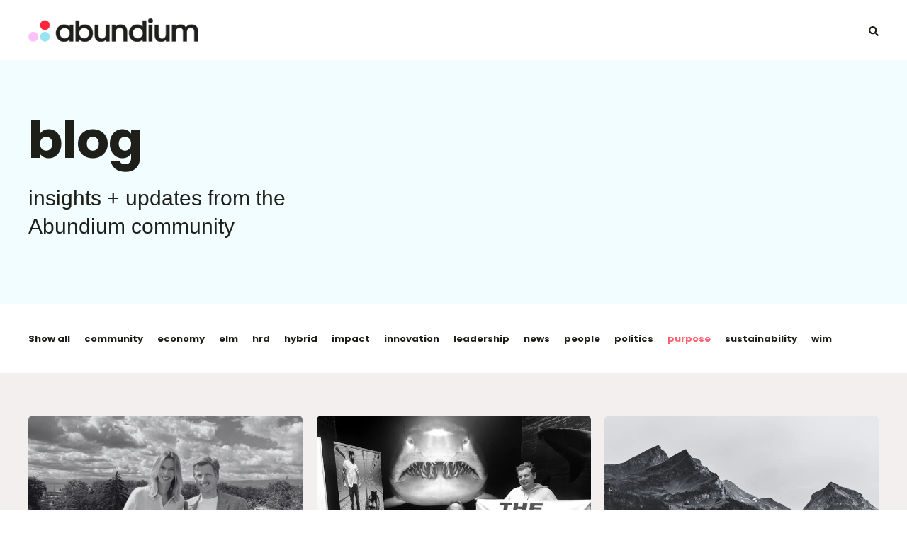

--- FILE ---
content_type: text/html; charset=UTF-8
request_url: https://abundium.com/blog/tag/purpose
body_size: 8488
content:
<!doctype html><html lang="en"><head>
    <meta charset="utf-8">
    <title>Blog | purpose</title>
    <link rel="shortcut icon" href="https://abundium.com/hubfs/LogoAbundium%20Dots%20-%20Abundium-Dots-MID.png">
    <meta name="description" content="purpose | Abundium News and Insights">

    <style>@font-face {
        font-family: "Poppins";
        font-weight: 400;
        font-style: normal;
        font-display: swap;
        src: url("/_hcms/googlefonts/Poppins/regular.woff2") format("woff2"), url("/_hcms/googlefonts/Poppins/regular.woff") format("woff"),
             url("/_hcms/googlefonts/Poppins/regular.woff2") format("woff2"), url("/_hcms/googlefonts/Poppins/regular.woff") format("woff");
    }
@font-face {
        font-family: "Poppins";
        font-weight: 500;
        font-style: normal;
        font-display: swap;
        src: url("/_hcms/googlefonts/Poppins/500.woff2") format("woff2"), url("/_hcms/googlefonts/Poppins/500.woff") format("woff"),
             url("/_hcms/googlefonts/Poppins/regular.woff2") format("woff2"), url("/_hcms/googlefonts/Poppins/regular.woff") format("woff");
    }
@font-face {
        font-family: "Poppins";
        font-weight: 700;
        font-style: normal;
        font-display: swap;
        src: url("/_hcms/googlefonts/Poppins/700.woff2") format("woff2"), url("/_hcms/googlefonts/Poppins/700.woff") format("woff"),
             url("/_hcms/googlefonts/Poppins/regular.woff2") format("woff2"), url("/_hcms/googlefonts/Poppins/regular.woff") format("woff");
    }
@font-face {
        font-family: "Poppins";
        font-weight: 400;
        font-style: italic;
        font-display: swap;
        src: url("/_hcms/googlefonts/Poppins/italic.woff2") format("woff2"), url("/_hcms/googlefonts/Poppins/italic.woff") format("woff"),
             url("/_hcms/googlefonts/Poppins/regular.woff2") format("woff2"), url("/_hcms/googlefonts/Poppins/regular.woff") format("woff");
    }
.pwr-header__skip {
                font-family: Poppins;
            }</style>

    

    

    

    
        
        
        
        
        
        
        
        
        
    
    
    <meta name="viewport" content="width=device-width, initial-scale=1">

    
    <meta property="og:description" content="purpose | Abundium News and Insights">
    <meta property="og:title" content="Blog | purpose">
    <meta name="twitter:description" content="purpose | Abundium News and Insights">
    <meta name="twitter:title" content="Blog | purpose">

    

    <script type="application/ld+json">
    {
        "@context": "https://schema.org",
        "@type": "Organization",
        "name": "Abundium",
        "logo": { 
            "@type": "ImageObject",
            "url": "https://info.abundium.com/hubfs/Abundium%20Brand/abundium%20colour%20logo.png"
        },
        "url": "https://abundium.com/blog/tag/purpose",
        "address": {
            "@type": "PostalAddress",
            "addressCountry": "Australia",
            "addressRegion": "NSW",
            "addressLocality": "Sydney",
            "postalCode":"2000",
            "streetAddress": "12/95 Pitt Street"
        },
        "knowsLanguage": "en"
    }
</script>
    <style>
a.cta_button{-moz-box-sizing:content-box !important;-webkit-box-sizing:content-box !important;box-sizing:content-box !important;vertical-align:middle}.hs-breadcrumb-menu{list-style-type:none;margin:0px 0px 0px 0px;padding:0px 0px 0px 0px}.hs-breadcrumb-menu-item{float:left;padding:10px 0px 10px 10px}.hs-breadcrumb-menu-divider:before{content:'›';padding-left:10px}.hs-featured-image-link{border:0}.hs-featured-image{float:right;margin:0 0 20px 20px;max-width:50%}@media (max-width: 568px){.hs-featured-image{float:none;margin:0;width:100%;max-width:100%}}.hs-screen-reader-text{clip:rect(1px, 1px, 1px, 1px);height:1px;overflow:hidden;position:absolute !important;width:1px}
</style>

<link rel="stylesheet" href="https://abundium.com/hubfs/hub_generated/template_assets/1/72898471564/1768787747398/template_pwr.min.css">

        <style>
            body {
                margin:0px;
            }
            img:not([src]):not([srcset]) {
                visibility:hidden;
            }
        </style>
    
<link class="hs-async-css" rel="preload" href="https://abundium.com/hubfs/hub_generated/template_assets/1/164228846401/1768787735448/template_pwr-defer.min.css" as="style" onload="this.onload=null;this.rel='stylesheet'">
<noscript><link rel="stylesheet" href="https://abundium.com/hubfs/hub_generated/template_assets/1/164228846401/1768787735448/template_pwr-defer.min.css"></noscript>
<link class="hs-async-css" rel="preload" href="https://abundium.com/hubfs/hub_generated/template_assets/1/164230610001/1768787722335/template_pwr-filter.min.css" as="style" onload="this.onload=null;this.rel='stylesheet'">
<noscript><link rel="stylesheet" href="https://abundium.com/hubfs/hub_generated/template_assets/1/164230610001/1768787722335/template_pwr-filter.min.css"></noscript>
<link class="hs-async-css" rel="preload" href="https://abundium.com/hubfs/hub_generated/template_assets/1/164230610020/1768787731113/template_pwr-blog.min.css" as="style" onload="this.onload=null;this.rel='stylesheet'">
<noscript><link rel="stylesheet" href="https://abundium.com/hubfs/hub_generated/template_assets/1/164230610020/1768787731113/template_pwr-blog.min.css"></noscript>
<link class="hs-async-css" rel="preload" href="https://abundium.com/hubfs/hub_generated/template_assets/1/164228846384/1768787736735/template_pwr-author.min.css" as="style" onload="this.onload=null;this.rel='stylesheet'">
<noscript><link rel="stylesheet" href="https://abundium.com/hubfs/hub_generated/template_assets/1/164228846384/1768787736735/template_pwr-author.min.css"></noscript>
<link class="hs-async-css" rel="preload" href="https://abundium.com/hubfs/hub_generated/template_assets/1/164230609972/1768787727534/template_pwr-avatar.min.css" as="style" onload="this.onload=null;this.rel='stylesheet'">
<noscript><link rel="stylesheet" href="https://abundium.com/hubfs/hub_generated/template_assets/1/164230609972/1768787727534/template_pwr-avatar.min.css"></noscript>
<link class="hs-async-css" rel="preload" href="https://abundium.com/hubfs/hub_generated/template_assets/1/164228846353/1768787726037/template_pwr-social.min.css" as="style" onload="this.onload=null;this.rel='stylesheet'">
<noscript><link rel="stylesheet" href="https://abundium.com/hubfs/hub_generated/template_assets/1/164228846353/1768787726037/template_pwr-social.min.css"></noscript>
<link class="hs-async-css" rel="preload" href="https://abundium.com/hubfs/hub_generated/template_assets/1/164228846374/1768787741506/template_pwr-post.min.css" as="style" onload="this.onload=null;this.rel='stylesheet'">
<noscript><link rel="stylesheet" href="https://abundium.com/hubfs/hub_generated/template_assets/1/164228846374/1768787741506/template_pwr-post.min.css"></noscript>
<link class="hs-async-css" rel="preload" href="https://abundium.com/hubfs/hub_generated/template_assets/1/164228846396/1768787742256/template_pwr-link.min.css" as="style" onload="this.onload=null;this.rel='stylesheet'">
<noscript><link rel="stylesheet" href="https://abundium.com/hubfs/hub_generated/template_assets/1/164228846396/1768787742256/template_pwr-link.min.css"></noscript>
<link rel="stylesheet" href="https://abundium.com/hubfs/hub_generated/template_assets/1/164230609997/1768787722936/template_pwr-burger.min.css" fetchpriority="low">
<link rel="stylesheet" href="https://abundium.com/hubfs/hub_generated/template_assets/1/164230610018/1768787734233/template_pwr-search.min.css" defer="true">
<link rel="stylesheet" href="https://abundium.com/hubfs/hub_generated/template_assets/1/164230609980/1768787743929/template_pwr-form.min.css" defer="true">
<style>#hs_cos_wrapper_header_blog .hs-search-field__suggestions li a { padding-right:130px; }

#hs_cos_wrapper_header_blog .hs-search-field__suggestions a:before { content:''; }
</style>
<link rel="stylesheet" href="https://7052064.fs1.hubspotusercontent-na1.net/hubfs/7052064/hub_generated/module_assets/1/-98459521332/1767118797823/module_image_slider_gallery.min.css">
<link rel="stylesheet" href="https://cdn.jsdelivr.net/npm/@splidejs/splide@4.1.2/dist/css/splide.min.css">

    <style>
        #hs_cos_wrapper_widget_1683771891655 .slider__container {}

#hs_cos_wrapper_widget_1683771891655 .hs-gallery-slider-main__arrow .splide__arrow {}

#hs_cos_wrapper_widget_1683771891655 .hs-gallery-slider-main__arrow .splide__arrow svg {}

#hs_cos_wrapper_widget_1683771891655 .splide__slide--image { border-radius:px; }

#hs_cos_wrapper_widget_1683771891655 .splide__slide--caption {}

#hs_cos_wrapper_widget_1683771891655 .hs-gallery-slider-main__arrow .splide__arrow--prev svg { transform:scaleX(1); }

#hs_cos_wrapper_widget_1683771891655 .hs-gallery-slider-main__arrow .splide__arrow svg { margin-top:0.25rem; }

#hs_cos_wrapper_widget_1683771891655 .splide__pagination__page,
#hs_cos_wrapper_widget_1683771891655 .splide__toggle {}

    </style>

<link class="hs-async-css" rel="preload" href="https://abundium.com/hubfs/hub_generated/template_assets/1/164230603926/1768787729185/template_pwr-footer.min.css" as="style" onload="this.onload=null;this.rel='stylesheet'" fetchpriority="low">
<noscript><link rel="stylesheet" href="https://abundium.com/hubfs/hub_generated/template_assets/1/164230603926/1768787729185/template_pwr-footer.min.css"></noscript>
<link class="hs-async-css" rel="preload" href="https://abundium.com/hubfs/hub_generated/template_assets/1/164230610033/1768787742156/template_pwr-transitions.min.css" as="style" onload="this.onload=null;this.rel='stylesheet'">
<noscript><link rel="stylesheet" href="https://abundium.com/hubfs/hub_generated/template_assets/1/164230610033/1768787742156/template_pwr-transitions.min.css"></noscript>
<link class="hs-async-css" rel="preload" href="https://abundium.com/hubfs/hub_generated/template_assets/1/72898514258/1768787737025/template_custom-styles.min.css" as="style" onload="this.onload=null;this.rel='stylesheet'">
<noscript><link rel="stylesheet" href="https://abundium.com/hubfs/hub_generated/template_assets/1/72898514258/1768787737025/template_custom-styles.min.css"></noscript>
<link class="hs-async-css" rel="preload" href="https://abundium.com/hubfs/hub_generated/template_assets/1/73661146635/1766013626460/template_child.min.css" as="style" onload="this.onload=null;this.rel='stylesheet'">
<noscript><link rel="stylesheet" href="https://abundium.com/hubfs/hub_generated/template_assets/1/73661146635/1766013626460/template_child.min.css"></noscript>
    
    <script data-gallery_slider-config="config_widget_1683771891655" type="application/json">
    {
        "instance_name": "config_widget_1683771891655",
        "show_thumbnails": "false",
        "show_main_arrows": "true",
        "show_dots": "false",
        "loop_slides": "false",
        "auto_advance": "false",
        "image_transition": "slide",
        "auto_advance_speed_seconds": "5",
        "slides_sizing": "natural",
        "slides_caption_position": "below",
        "thumbnail_width": "270",
        "slides_per_page": 1,
        "gap_between_slides": "15",
        "direction": "ltr",
        "splide_i18n": {
            "prev": "Previous slide",
            "next": "Next slide",
            "first": "Go to first slide",
            "slideX": "Go to slide %s",
            "pageX": "Go to page %s",
            "play": "Start autoplay",
            "pause": "Pause autoplay",
            "carousel": "carousel",
            "select": "Select a slide to show",
            "slide": "slide",
            "slideLabel": "%s of %s"
        }
    }
    </script>


    
<!--  Added by GoogleAnalytics4 integration -->
<script>
var _hsp = window._hsp = window._hsp || [];
window.dataLayer = window.dataLayer || [];
function gtag(){dataLayer.push(arguments);}

var useGoogleConsentModeV2 = true;
var waitForUpdateMillis = 1000;


if (!window._hsGoogleConsentRunOnce) {
  window._hsGoogleConsentRunOnce = true;

  gtag('consent', 'default', {
    'ad_storage': 'denied',
    'analytics_storage': 'denied',
    'ad_user_data': 'denied',
    'ad_personalization': 'denied',
    'wait_for_update': waitForUpdateMillis
  });

  if (useGoogleConsentModeV2) {
    _hsp.push(['useGoogleConsentModeV2'])
  } else {
    _hsp.push(['addPrivacyConsentListener', function(consent){
      var hasAnalyticsConsent = consent && (consent.allowed || (consent.categories && consent.categories.analytics));
      var hasAdsConsent = consent && (consent.allowed || (consent.categories && consent.categories.advertisement));

      gtag('consent', 'update', {
        'ad_storage': hasAdsConsent ? 'granted' : 'denied',
        'analytics_storage': hasAnalyticsConsent ? 'granted' : 'denied',
        'ad_user_data': hasAdsConsent ? 'granted' : 'denied',
        'ad_personalization': hasAdsConsent ? 'granted' : 'denied'
      });
    }]);
  }
}

gtag('js', new Date());
gtag('set', 'developer_id.dZTQ1Zm', true);
gtag('config', 'G-BHYBCDCHBW');
</script>
<script async src="https://www.googletagmanager.com/gtag/js?id=G-BHYBCDCHBW"></script>

<!-- /Added by GoogleAnalytics4 integration -->

<!--  Added by GoogleTagManager integration -->
<script>
var _hsp = window._hsp = window._hsp || [];
window.dataLayer = window.dataLayer || [];
function gtag(){dataLayer.push(arguments);}

var useGoogleConsentModeV2 = true;
var waitForUpdateMillis = 1000;



var hsLoadGtm = function loadGtm() {
    if(window._hsGtmLoadOnce) {
      return;
    }

    if (useGoogleConsentModeV2) {

      gtag('set','developer_id.dZTQ1Zm',true);

      gtag('consent', 'default', {
      'ad_storage': 'denied',
      'analytics_storage': 'denied',
      'ad_user_data': 'denied',
      'ad_personalization': 'denied',
      'wait_for_update': waitForUpdateMillis
      });

      _hsp.push(['useGoogleConsentModeV2'])
    }

    (function(w,d,s,l,i){w[l]=w[l]||[];w[l].push({'gtm.start':
    new Date().getTime(),event:'gtm.js'});var f=d.getElementsByTagName(s)[0],
    j=d.createElement(s),dl=l!='dataLayer'?'&l='+l:'';j.async=true;j.src=
    'https://www.googletagmanager.com/gtm.js?id='+i+dl;f.parentNode.insertBefore(j,f);
    })(window,document,'script','dataLayer','GTM-53V7FB7');

    window._hsGtmLoadOnce = true;
};

_hsp.push(['addPrivacyConsentListener', function(consent){
  if(consent.allowed || (consent.categories && consent.categories.analytics)){
    hsLoadGtm();
  }
}]);

</script>

<!-- /Added by GoogleTagManager integration -->



<meta property="og:url" content="https://abundium.com/blog/tag/purpose">
<meta property="og:type" content="blog">
<meta name="twitter:card" content="summary">
<link rel="alternate" type="application/rss+xml" href="https://abundium.com/blog/rss.xml">
<meta name="twitter:domain" content="abundium.com">
<script src="//platform.linkedin.com/in.js" type="text/javascript">
    lang: en_US
</script>

<meta http-equiv="content-language" content="en">






    
  <meta name="generator" content="HubSpot"></head>
  <body>
<!--  Added by GoogleTagManager integration -->
<noscript><iframe src="https://www.googletagmanager.com/ns.html?id=GTM-53V7FB7" height="0" width="0" style="display:none;visibility:hidden"></iframe></noscript>

<!-- /Added by GoogleTagManager integration -->

    <div class="body-wrapper   hs-content-id-80729029439 hs-blog-listing hs-blog-id-36835472039 
    pwr-v--47 line-numbers" data-aos-global-disable="phone" data-aos-global-offset="250" data-aos-global-delay="50" data-aos-global-duration="400">
      
        <div id="hs_cos_wrapper_page_settings" class="hs_cos_wrapper hs_cos_wrapper_widget hs_cos_wrapper_type_module" style="" data-hs-cos-general-type="widget" data-hs-cos-type="module"></div> 
      

      

      
        <div data-global-resource-path="POWER x TENFOLD/templates/partials/header.html"><header class="header">

    
    <a href="#main-content" class="pwr-header__skip">Skip to content</a><div class="header__container"><div id="hs_cos_wrapper_header_blog" class="hs_cos_wrapper hs_cos_wrapper_widget hs_cos_wrapper_type_module" style="" data-hs-cos-general-type="widget" data-hs-cos-type="module"><!-- templateType: none -->
<style>
    .pwr--page-editor-fix {
        max-height: 120px;
    }
 </style>



<div id="pwr-js-burger" class="pwr-burger closed vanilla pwr--light pwr--page-editor-fix ">
  <a href="#" id="pwr-js-burger__trigger-close" aria-label="Close Burger Menu" class="pwr-burger__trigger-close vanilla">
    Close <span class="pwr-burger__icon-close"></span>
  </a><div class="pwr-burger-bottom-bar pwr-a11y-menu"><div class="pwr-burger-bottom-bar__item hs-search-field">
      <a href="#" id="pwr-js-burger-search__trigger" class="pwr-burger-bottom-bar__item-link pwr-burger-search__trigger" tabindex="-1">
        <div class="pwr-header-right-bar__icon pwr--padding-r-sm"><span id="hs_cos_wrapper_header_blog_" class="hs_cos_wrapper hs_cos_wrapper_widget hs_cos_wrapper_type_icon" style="" data-hs-cos-general-type="widget" data-hs-cos-type="icon"><svg version="1.0" xmlns="http://www.w3.org/2000/svg" viewbox="0 0 512 512" aria-hidden="true"><g id="search1_layer"><path d="M505 442.7L405.3 343c-4.5-4.5-10.6-7-17-7H372c27.6-35.3 44-79.7 44-128C416 93.1 322.9 0 208 0S0 93.1 0 208s93.1 208 208 208c48.3 0 92.7-16.4 128-44v16.3c0 6.4 2.5 12.5 7 17l99.7 99.7c9.4 9.4 24.6 9.4 33.9 0l28.3-28.3c9.4-9.4 9.4-24.6.1-34zM208 336c-70.7 0-128-57.2-128-128 0-70.7 57.2-128 128-128 70.7 0 128 57.2 128 128 0 70.7-57.2 128-128 128z" /></g></svg></span></div>
        <span>SEARCH</span>
        <div class="pwr-menu_submenu-btn keyboard-clickable" role="menuitem" tabindex="0" aria-label="Expand SEARCH">
        <div class="pwr-menu_submenu-arrow"></div>
    </div>
      </a>
      <div id="pwr-js-burger-search__inner" class="pwr-burger-bottom-bar__inner pwr-burger-search__inner pwr-form pwr-form--style-1">
    <div id="hs-search-field__translations"></div>

    <div class="hs-search-field__bar"> 
        <form action="/hs-search-results">
            <div class="pwr--relative">
                <input type="text" id="pwr-js-burger-search__input" class="pwr-burger-search__input hs-search-field__input" name="term" autocomplete="off" aria-label="Enter search Term" placeholder="Type search here">
          <button class="pwr-search-field__icon" type="submit" aria-label="Perform Search"><span id="hs_cos_wrapper_header_blog_" class="hs_cos_wrapper hs_cos_wrapper_widget hs_cos_wrapper_type_icon" style="" data-hs-cos-general-type="widget" data-hs-cos-type="icon"><svg version="1.0" xmlns="http://www.w3.org/2000/svg" viewbox="0 0 512 512" aria-hidden="true"><g id="search2_layer"><path d="M505 442.7L405.3 343c-4.5-4.5-10.6-7-17-7H372c27.6-35.3 44-79.7 44-128C416 93.1 322.9 0 208 0S0 93.1 0 208s93.1 208 208 208c48.3 0 92.7-16.4 128-44v16.3c0 6.4 2.5 12.5 7 17l99.7 99.7c9.4 9.4 24.6 9.4 33.9 0l28.3-28.3c9.4-9.4 9.4-24.6.1-34zM208 336c-70.7 0-128-57.2-128-128 0-70.7 57.2-128 128-128 70.7 0 128 57.2 128 128 0 70.7-57.2 128-128 128z" /></g></svg></span></button>
            </div>
            <input type="hidden" name="limit" value="5"><input type="hidden" name="property" value="title"><input type="hidden" name="property" value="description"><input type="hidden" name="property" value="html"><input type="hidden" name="property" value="author_full_name"><input type="hidden" name="property" value="author_handle"><input type="hidden" name="property" value="tag"><input type="hidden" name="type" value="LISTING_PAGE"><input type="hidden" name="type" value="BLOG_POST"><input type="hidden" name="groupId" value="36835472039"></form>
    </div></div>
    </div><div class="pwr-burger-bottom-bar__item pwr-burger-social">
        <a href="https://www.linkedin.com/company/abundium/" target="_blank" rel="noopener" class="pwr-social-icon focus-target__icon __social-icon "><span id="hs_cos_wrapper_header_blog_" class="hs_cos_wrapper hs_cos_wrapper_widget hs_cos_wrapper_type_icon" style="" data-hs-cos-general-type="widget" data-hs-cos-type="icon"><svg version="1.0" xmlns="http://www.w3.org/2000/svg" viewbox="0 0 448 512" aria-hidden="true"><g id="linkedin-in3_layer"><path d="M100.3 480H7.4V180.9h92.9V480zM53.8 140.1C24.1 140.1 0 115.5 0 85.8 0 56.1 24.1 32 53.8 32c29.7 0 53.8 24.1 53.8 53.8 0 29.7-24.1 54.3-53.8 54.3zM448 480h-92.7V334.4c0-34.7-.7-79.2-48.3-79.2-48.3 0-55.7 37.7-55.7 76.7V480h-92.8V180.9h89.1v40.8h1.3c12.4-23.5 42.7-48.3 87.9-48.3 94 0 111.3 61.9 111.3 142.3V480z" /></g></svg></span></a><a href="mailto:hello@abundium.com" target="_blank" rel="noopener" class="pwr-social-icon focus-target__icon __social-icon "><span id="hs_cos_wrapper_header_blog_" class="hs_cos_wrapper hs_cos_wrapper_widget hs_cos_wrapper_type_icon" style="" data-hs-cos-general-type="widget" data-hs-cos-type="icon"><svg version="1.0" xmlns="http://www.w3.org/2000/svg" viewbox="0 0 512 512" aria-hidden="true"><g id="envelope4_layer"><path d="M464 64H48C21.49 64 0 85.49 0 112v288c0 26.51 21.49 48 48 48h416c26.51 0 48-21.49 48-48V112c0-26.51-21.49-48-48-48zm0 48v40.805c-22.422 18.259-58.168 46.651-134.587 106.49-16.841 13.247-50.201 45.072-73.413 44.701-23.208.375-56.579-31.459-73.413-44.701C106.18 199.465 70.425 171.067 48 152.805V112h416zM48 400V214.398c22.914 18.251 55.409 43.862 104.938 82.646 21.857 17.205 60.134 55.186 103.062 54.955 42.717.231 80.509-37.199 103.053-54.947 49.528-38.783 82.032-64.401 104.947-82.653V400H48z" /></g></svg></span></a>
    </div></div>
</div><div class="pwr-header vanilla   pwr--light  pwr-header--dark-on-scroll  pwr--page-editor-fix " data-mm-anim-fot-reveal="true" data-mm-anim-slide="true" data-mm-anim-fade="true">
  <div class="page-center pwr-header--padding">
    <div class="pwr-header-full pwr--clearfix">
      <div class="pwr-header-logo pwr-header-logo--has-sticky"><a class="pwr-header__logo-link" href="https://abundium.com" aria-label="Back to Home">
        
        
        
        <img src="https://abundium.com/hs-fs/hubfs/abundium%20brand/abundium%20colour%20logo.png?width=300&amp;height=45&amp;name=abundium%20colour%20logo.png" alt="abundium colour logo" class="pwr-header-logo__img" width="300" height="45" srcset="https://abundium.com/hs-fs/hubfs/abundium%20brand/abundium%20colour%20logo.png?width=150&amp;height=23&amp;name=abundium%20colour%20logo.png 150w, https://abundium.com/hs-fs/hubfs/abundium%20brand/abundium%20colour%20logo.png?width=300&amp;height=45&amp;name=abundium%20colour%20logo.png 300w, https://abundium.com/hs-fs/hubfs/abundium%20brand/abundium%20colour%20logo.png?width=450&amp;height=68&amp;name=abundium%20colour%20logo.png 450w, https://abundium.com/hs-fs/hubfs/abundium%20brand/abundium%20colour%20logo.png?width=600&amp;height=90&amp;name=abundium%20colour%20logo.png 600w, https://abundium.com/hs-fs/hubfs/abundium%20brand/abundium%20colour%20logo.png?width=750&amp;height=113&amp;name=abundium%20colour%20logo.png 750w, https://abundium.com/hs-fs/hubfs/abundium%20brand/abundium%20colour%20logo.png?width=900&amp;height=135&amp;name=abundium%20colour%20logo.png 900w" sizes="(max-width: 300px) 100vw, 300px"><img src="https://abundium.com/hs-fs/hubfs/abundium%20brand/abundium%20colour%20logo.png?width=300&amp;height=45&amp;name=abundium%20colour%20logo.png" alt="abundium colour logo" class="pwr-header-logo__img--sticky" width="300" height="45" fetchpriority="low" decoding="async" srcset="https://abundium.com/hs-fs/hubfs/abundium%20brand/abundium%20colour%20logo.png?width=150&amp;height=23&amp;name=abundium%20colour%20logo.png 150w, https://abundium.com/hs-fs/hubfs/abundium%20brand/abundium%20colour%20logo.png?width=300&amp;height=45&amp;name=abundium%20colour%20logo.png 300w, https://abundium.com/hs-fs/hubfs/abundium%20brand/abundium%20colour%20logo.png?width=450&amp;height=68&amp;name=abundium%20colour%20logo.png 450w, https://abundium.com/hs-fs/hubfs/abundium%20brand/abundium%20colour%20logo.png?width=600&amp;height=90&amp;name=abundium%20colour%20logo.png 600w, https://abundium.com/hs-fs/hubfs/abundium%20brand/abundium%20colour%20logo.png?width=750&amp;height=113&amp;name=abundium%20colour%20logo.png 750w, https://abundium.com/hs-fs/hubfs/abundium%20brand/abundium%20colour%20logo.png?width=900&amp;height=135&amp;name=abundium%20colour%20logo.png 900w" sizes="(max-width: 300px) 100vw, 300px"></a>
      </div><div id="pwr-js-header__menu" class="pwr-header__menu    pwr-header__menu--dropdown "></div><div id="pwr-js-header-right-bar" class="pwr-header-right-bar pwr-header-right-bar--no-burger"><div class="pwr-header-right-bar__item vanilla pwr-header-right-bar__search focus-target__icon">
          <a href="#" id="pwr-js-header-search__trigger" aria-label="Open Search" class="pwr-header-right-bar__link">
            <div class="pwr-header-right-bar__icon"><span id="hs_cos_wrapper_header_blog_" class="hs_cos_wrapper hs_cos_wrapper_widget hs_cos_wrapper_type_icon" style="" data-hs-cos-general-type="widget" data-hs-cos-type="icon"><svg version="1.0" xmlns="http://www.w3.org/2000/svg" viewbox="0 0 512 512" aria-hidden="true"><g id="search5_layer"><path d="M505 442.7L405.3 343c-4.5-4.5-10.6-7-17-7H372c27.6-35.3 44-79.7 44-128C416 93.1 322.9 0 208 0S0 93.1 0 208s93.1 208 208 208c48.3 0 92.7-16.4 128-44v16.3c0 6.4 2.5 12.5 7 17l99.7 99.7c9.4 9.4 24.6 9.4 33.9 0l28.3-28.3c9.4-9.4 9.4-24.6.1-34zM208 336c-70.7 0-128-57.2-128-128 0-70.7 57.2-128 128-128 70.7 0 128 57.2 128 128 0 70.7-57.2 128-128 128z" /></g></svg></span></div>
          </a>
        </div></div><div id="pwr-js-header-search" class="pwr-header-search vanilla hs-search-field">
        <div class="pwr-header-search__inner">
    <div id="hs-search-field__translations"></div>

    <div class="hs-search-field__bar"> 
        <form action="/hs-search-results">
            <div class="pwr--relative">
                <input type="text" id="pwr-header-search__input" class="pwr-header-search__input hs-search-field__input hs-search-field__input" name="term" autocomplete="off" aria-label="Enter search Term" placeholder="Type search here">
            <button class="pwr-search-field__icon" type="submit" aria-label="Perform Search"><span id="hs_cos_wrapper_header_blog_" class="hs_cos_wrapper hs_cos_wrapper_widget hs_cos_wrapper_type_icon" style="" data-hs-cos-general-type="widget" data-hs-cos-type="icon"><svg version="1.0" xmlns="http://www.w3.org/2000/svg" viewbox="0 0 512 512" aria-hidden="true"><g id="search6_layer"><path d="M505 442.7L405.3 343c-4.5-4.5-10.6-7-17-7H372c27.6-35.3 44-79.7 44-128C416 93.1 322.9 0 208 0S0 93.1 0 208s93.1 208 208 208c48.3 0 92.7-16.4 128-44v16.3c0 6.4 2.5 12.5 7 17l99.7 99.7c9.4 9.4 24.6 9.4 33.9 0l28.3-28.3c9.4-9.4 9.4-24.6.1-34zM208 336c-70.7 0-128-57.2-128-128 0-70.7 57.2-128 128-128 70.7 0 128 57.2 128 128 0 70.7-57.2 128-128 128z" /></g></svg></span></button>
            <a href="#" id="pwr-js-header-search__close" aria-label="Close Search" class="pwr-header-search__close">
              <span class="pwr-header-search__close-icon"></span>
            </a>
            </div>
            <input type="hidden" name="limit" value="5"><input type="hidden" name="property" value="title"><input type="hidden" name="property" value="description"><input type="hidden" name="property" value="html"><input type="hidden" name="property" value="author_full_name"><input type="hidden" name="property" value="author_handle"><input type="hidden" name="property" value="tag"><input type="hidden" name="type" value="LISTING_PAGE"><input type="hidden" name="type" value="BLOG_POST"><input type="hidden" name="groupId" value="36835472039"><div class="hs-search-field__suggestions">
                <div class="pwr-suggestions-panel">
                    <div class="pwr-suggestions--title">Quick results for "{search_term}"</div>
                    <div class="pwr-suggestions-wrapper"></div>
                </div>
            </div></form>
    </div></div>
      </div><a href="#" id="pwr-js-burger__trigger-open" aria-label="Open Burger Menu" " class="pwr-burger__trigger-open vanilla keyboard-clickable pwr-burger__trigger-open--hidden pwr-burger__trigger-open--mobile-only">
        <div class="pwr-burger__icon-open">
          <span></span>
        </div>
      </a></div>
  </div></div></div></div>

    <div class="container-fluid header-bottom__container">
<div class="row-fluid-wrapper">
<div class="row-fluid">
<div class="span12 widget-span widget-type-cell " style="" data-widget-type="cell" data-x="0" data-w="12">

</div><!--end widget-span -->
</div>
</div>
</div>

</header></div>
      

      <main id="main-content" class="vanilla body-container-wrapper body-container-wrapper--blog-listing">
    <div class="body-container body-container--blog-index">
        <section class="blog-index">
            <div class="blog-header"><div id="hs_cos_wrapper_hero" class="hs_cos_wrapper hs_cos_wrapper_widget hs_cos_wrapper_type_module" style="" data-hs-cos-general-type="widget" data-hs-cos-type="module"><div class="pwr-hero vanilla pwr-hero--x-small  pwr--light pwr--margin-t-0 pwr--margin-b-0    lazyload" style="background-color: rgba(242, 253, 255, 1.0); "><div class="page-center pwr-hero__info-box  "><h1 class="pwr-hero__title pwr-heading-style--default    pwr--toc-ignore" tmp-data-aos="fade-in" tmp-data-aos-delay="50"><span class="pwr-hero__title-inner">blog</span></h1><div class="pwr-rich-text pwr-hero__desc pwr-hero__desc--larger " tmp-data-aos="fade-in" tmp-data-aos-delay="50">
            insights + updates from the Abundium community
          </div></div>
</div></div></div>
            <div class="blog-content"><div class="pwr-filter">
                    <div class="page-center pwr--relative"><ul class="pwr-filter__list">
                            <li class="pwr-filter__list-item">
                                <a href="https://abundium.com/blog" class="pwr-filter__link "><span id="hs_cos_wrapper_txt_show_all_" class="hs_cos_wrapper hs_cos_wrapper_widget hs_cos_wrapper_type_text" style="" data-hs-cos-general-type="widget" data-hs-cos-type="text">Show all</span></a>
                            </li><li class="pwr-filter__list-item">
                                <a href="https://abundium.com/blog/tag/community" class="pwr-filter__link ">community</a>
                            </li><li class="pwr-filter__list-item">
                                <a href="https://abundium.com/blog/tag/economy" class="pwr-filter__link ">economy</a>
                            </li><li class="pwr-filter__list-item">
                                <a href="https://abundium.com/blog/tag/elm" class="pwr-filter__link ">elm</a>
                            </li><li class="pwr-filter__list-item">
                                <a href="https://abundium.com/blog/tag/hrd" class="pwr-filter__link ">hrd</a>
                            </li><li class="pwr-filter__list-item">
                                <a href="https://abundium.com/blog/tag/hybrid" class="pwr-filter__link ">hybrid</a>
                            </li><li class="pwr-filter__list-item">
                                <a href="https://abundium.com/blog/tag/impact" class="pwr-filter__link ">impact</a>
                            </li><li class="pwr-filter__list-item">
                                <a href="https://abundium.com/blog/tag/innovation" class="pwr-filter__link ">innovation</a>
                            </li><li class="pwr-filter__list-item">
                                <a href="https://abundium.com/blog/tag/leadership" class="pwr-filter__link ">leadership</a>
                            </li><li class="pwr-filter__list-item">
                                <a href="https://abundium.com/blog/tag/news" class="pwr-filter__link ">news</a>
                            </li><li class="pwr-filter__list-item">
                                <a href="https://abundium.com/blog/tag/people" class="pwr-filter__link ">people</a>
                            </li><li class="pwr-filter__list-item">
                                <a href="https://abundium.com/blog/tag/politics" class="pwr-filter__link ">politics</a>
                            </li><li class="pwr-filter__list-item">
                                <a href="https://abundium.com/blog/tag/purpose" class="pwr-filter__link active">purpose</a>
                            </li><li class="pwr-filter__list-item">
                                <a href="https://abundium.com/blog/tag/sustainability" class="pwr-filter__link ">sustainability</a>
                            </li><li class="pwr-filter__list-item">
                                <a href="https://abundium.com/blog/tag/wim" class="pwr-filter__link ">wim</a>
                            </li></ul><div class="pwr-filter__dropdown pwr-filter__dropdown--mobile">
                            <select onchange="location = this.options[this.selectedIndex].value;" aria-label="Filter by blog category">
                                <option value="https://abundium.com/blog">Show all</option><option value="https://abundium.com/blog/tag/community">community</option><option value="https://abundium.com/blog/tag/economy">economy</option><option value="https://abundium.com/blog/tag/elm">elm</option><option value="https://abundium.com/blog/tag/hrd">hrd</option><option value="https://abundium.com/blog/tag/hybrid">hybrid</option><option value="https://abundium.com/blog/tag/impact">impact</option><option value="https://abundium.com/blog/tag/innovation">innovation</option><option value="https://abundium.com/blog/tag/leadership">leadership</option><option value="https://abundium.com/blog/tag/news">news</option><option value="https://abundium.com/blog/tag/people">people</option><option value="https://abundium.com/blog/tag/politics">politics</option><option value="https://abundium.com/blog/tag/purpose" selected>purpose</option><option value="https://abundium.com/blog/tag/sustainability">sustainability</option><option value="https://abundium.com/blog/tag/wim">wim</option></select>
                        </div>  
                    </div>
                </div><div class="container-fluid pwr-blog-listing-dnd-container__top">
<div class="row-fluid-wrapper">
<div class="row-fluid">
<div class="span12 widget-span widget-type-cell " style="" data-widget-type="cell" data-x="0" data-w="12">

</div><!--end widget-span -->
</div>
</div>
</div><div class="pwr-blog-listing ">
                    <div class="pwr-blog-listing__content"><div class="page-center pwr--clearfix"><div id="pwr-blog-listing__posts" class="pwr-blog-listing__posts pwr-blog-listing__posts--3col pwr--neg-margin-lr-10 pwr--clearfix"><a class="pwr-post-item pwr-post-item--3col" href="https://abundium.com/blog/shifting-to-a-circular-economy-how-to-boost-profit-and-grow-your-business"> 
                                            <div class="pwr-3D-box ">
                                                <div class="pwr-post-item__content pwr-3D-box__sensor pwr-3D-box--shaddow-on-hover pwr--colored-box">
                                                    <div class="pwr-post-item__img " style="background-image: url(https://abundium.com/hs-fs/hubfs/Abundium%20Blog%20Banners%20%281%29-2.png?width=600&amp;name=Abundium%20Blog%20Banners%20%281%29-2.png);background-image: -webkit-image-set(url(https://abundium.com/hs-fs/hubfs/Abundium%20Blog%20Banners%20%281%29-2.png?width=600&amp;name=Abundium%20Blog%20Banners%20%281%29-2.png) 1x, url(https://abundium.com/hs-fs/hubfs/Abundium%20Blog%20Banners%20%281%29-2.png?width=1200&amp;name=Abundium%20Blog%20Banners%20%281%29-2.png) 2x);"></div>
                                                    <div class="pwr-post-item__overlay"></div>
                                                    <div class="pwr-post-item__info-box pwr-3D-box__info-box">
                                                        <div class="pwr-post-item__author" id="hubspot-author_data" data-hubspot-form-id="author_data" data-hubspot-name="Blog Author"><span class="pwr-post-item__name">Jen Pello</span><span class="pwr-post-item__n-min-read">3 <span id="hs_cos_wrapper_txt_min_read_" class="hs_cos_wrapper hs_cos_wrapper_widget hs_cos_wrapper_type_text" style="" data-hs-cos-general-type="widget" data-hs-cos-type="text">min read</span></span></div>
                                                        <h2 class="pwr-post-item__title">shifting to a circular economy: turning sustainability into profit and growth</h2><div class="pwr-post-item__desc">Imagine an economy where resources get used but not used up; materials are kept in the ...</div><span class="pwr-post-item__more-link"><span id="hs_cos_wrapper_txt_link_" class="hs_cos_wrapper hs_cos_wrapper_widget hs_cos_wrapper_type_text" style="" data-hs-cos-general-type="widget" data-hs-cos-type="text">Start Reading</span><span class="pwr-link-icon pwr--padding-l-sm"><span id="hs_cos_wrapper_" class="hs_cos_wrapper hs_cos_wrapper_widget hs_cos_wrapper_type_icon" style="" data-hs-cos-general-type="widget" data-hs-cos-type="icon"><svg version="1.0" xmlns="http://www.w3.org/2000/svg" viewbox="0 0 448 512" aria-hidden="true"><g id="arrow-right1_layer"><path d="M190.5 66.9l22.2-22.2c9.4-9.4 24.6-9.4 33.9 0L441 239c9.4 9.4 9.4 24.6 0 33.9L246.6 467.3c-9.4 9.4-24.6 9.4-33.9 0l-22.2-22.2c-9.5-9.5-9.3-25 .4-34.3L311.4 296H24c-13.3 0-24-10.7-24-24v-32c0-13.3 10.7-24 24-24h287.4L190.9 101.2c-9.8-9.3-10-24.8-.4-34.3z" /></g></svg></span></span></span>
                                                    </div>
                                                </div>
                                            </div>
                                        </a><a class="pwr-post-item pwr-post-item--3col" href="https://abundium.com/blog/the-scuba-gyms-historic-splash"> 
                                            <div class="pwr-3D-box ">
                                                <div class="pwr-post-item__content pwr-3D-box__sensor pwr-3D-box--shaddow-on-hover pwr--colored-box">
                                                    <div class="pwr-post-item__img " style="background-image: url(https://abundium.com/hs-fs/hubfs/the%20scuba%20gym.png?width=600&amp;name=the%20scuba%20gym.png);background-image: -webkit-image-set(url(https://abundium.com/hs-fs/hubfs/the%20scuba%20gym.png?width=600&amp;name=the%20scuba%20gym.png) 1x, url(https://abundium.com/hs-fs/hubfs/the%20scuba%20gym.png?width=1200&amp;name=the%20scuba%20gym.png) 2x);"></div>
                                                    <div class="pwr-post-item__overlay"></div>
                                                    <div class="pwr-post-item__info-box pwr-3D-box__info-box">
                                                        <div class="pwr-post-item__author" id="hubspot-author_data" data-hubspot-form-id="author_data" data-hubspot-name="Blog Author"><span class="pwr-post-item__name">Bre Betlem</span><span class="pwr-post-item__n-min-read">1 <span id="hs_cos_wrapper_txt_min_read_" class="hs_cos_wrapper hs_cos_wrapper_widget hs_cos_wrapper_type_text" style="" data-hs-cos-general-type="widget" data-hs-cos-type="text">min read</span></span></div>
                                                        <h2 class="pwr-post-item__title">the scuba gym's historic splash</h2><div class="pwr-post-item__desc">SEALIFE Sydney Aquarium has made history this week by welcoming a group of disabled ...</div><span class="pwr-post-item__more-link"><span id="hs_cos_wrapper_txt_link_" class="hs_cos_wrapper hs_cos_wrapper_widget hs_cos_wrapper_type_text" style="" data-hs-cos-general-type="widget" data-hs-cos-type="text">Start Reading</span><span class="pwr-link-icon pwr--padding-l-sm"><span id="hs_cos_wrapper_" class="hs_cos_wrapper hs_cos_wrapper_widget hs_cos_wrapper_type_icon" style="" data-hs-cos-general-type="widget" data-hs-cos-type="icon"><svg version="1.0" xmlns="http://www.w3.org/2000/svg" viewbox="0 0 448 512" aria-hidden="true"><g id="arrow-right4_layer"><path d="M190.5 66.9l22.2-22.2c9.4-9.4 24.6-9.4 33.9 0L441 239c9.4 9.4 9.4 24.6 0 33.9L246.6 467.3c-9.4 9.4-24.6 9.4-33.9 0l-22.2-22.2c-9.5-9.5-9.3-25 .4-34.3L311.4 296H24c-13.3 0-24-10.7-24-24v-32c0-13.3 10.7-24 24-24h287.4L190.9 101.2c-9.8-9.3-10-24.8-.4-34.3z" /></g></svg></span></span></span>
                                                    </div>
                                                </div>
                                            </div>
                                        </a><a class="pwr-post-item pwr-post-item--3col" href="https://abundium.com/blog/abundant-thinking-for-a-net-positive-future"> 
                                            <div class="pwr-3D-box ">
                                                <div class="pwr-post-item__content pwr-3D-box__sensor pwr-3D-box--shaddow-on-hover pwr--colored-box">
                                                    <div class="pwr-post-item__img " style="background-image: url(https://abundium.com/hs-fs/hubfs/Canva%20images/net-positive_blog-banner.png?width=600&amp;name=net-positive_blog-banner.png);background-image: -webkit-image-set(url(https://abundium.com/hs-fs/hubfs/Canva%20images/net-positive_blog-banner.png?width=600&amp;name=net-positive_blog-banner.png) 1x, url(https://abundium.com/hs-fs/hubfs/Canva%20images/net-positive_blog-banner.png?width=1200&amp;name=net-positive_blog-banner.png) 2x);"></div>
                                                    <div class="pwr-post-item__overlay"></div>
                                                    <div class="pwr-post-item__info-box pwr-3D-box__info-box">
                                                        <div class="pwr-post-item__author" id="hubspot-author_data" data-hubspot-form-id="author_data" data-hubspot-name="Blog Author"><span class="pwr-post-item__name">Dani Matthews</span><span class="pwr-post-item__n-min-read">2 <span id="hs_cos_wrapper_txt_min_read_" class="hs_cos_wrapper hs_cos_wrapper_widget hs_cos_wrapper_type_text" style="" data-hs-cos-general-type="widget" data-hs-cos-type="text">min read</span></span></div>
                                                        <h2 class="pwr-post-item__title">Abundant thinking for a Net Positive Future</h2><div class="pwr-post-item__desc">April has proved to be a career highlight month with our inaugural UTS and Abundium ...</div><span class="pwr-post-item__more-link"><span id="hs_cos_wrapper_txt_link_" class="hs_cos_wrapper hs_cos_wrapper_widget hs_cos_wrapper_type_text" style="" data-hs-cos-general-type="widget" data-hs-cos-type="text">Start Reading</span><span class="pwr-link-icon pwr--padding-l-sm"><span id="hs_cos_wrapper_" class="hs_cos_wrapper hs_cos_wrapper_widget hs_cos_wrapper_type_icon" style="" data-hs-cos-general-type="widget" data-hs-cos-type="icon"><svg version="1.0" xmlns="http://www.w3.org/2000/svg" viewbox="0 0 448 512" aria-hidden="true"><g id="arrow-right5_layer"><path d="M190.5 66.9l22.2-22.2c9.4-9.4 24.6-9.4 33.9 0L441 239c9.4 9.4 9.4 24.6 0 33.9L246.6 467.3c-9.4 9.4-24.6 9.4-33.9 0l-22.2-22.2c-9.5-9.5-9.3-25 .4-34.3L311.4 296H24c-13.3 0-24-10.7-24-24v-32c0-13.3 10.7-24 24-24h287.4L190.9 101.2c-9.8-9.3-10-24.8-.4-34.3z" /></g></svg></span></span></span>
                                                    </div>
                                                </div>
                                            </div>
                                        </a></div>
                        </div>
                    </div><div class="pwr-blog-pagination pwr-blog-pagination--3col page-center ">
                        <div class="pwr--neg-margin-lr-10"></div>
                    </div></div><div class="container-fluid pwr-blog-listing-dnd-container__bottom">
<div class="row-fluid-wrapper">
<div class="row-fluid">
<div class="span12 widget-span widget-type-cell " style="" data-widget-type="cell" data-x="0" data-w="12">

</div><!--end widget-span -->
</div>
</div>
</div></div>
        </section>
    </div>
</main>

      
        <div data-global-resource-path="POWER x TENFOLD/templates/partials/footer.html"><footer class="footer"><div class="container-fluid footer-top__container">
<div class="row-fluid-wrapper">
<div class="row-fluid">
<div class="span12 widget-span widget-type-cell " style="" data-widget-type="cell" data-x="0" data-w="12">

</div><!--end widget-span -->
</div>
</div>
</div>

	<div class="footer__container"><div id="hs_cos_wrapper_footer_blog" class="hs_cos_wrapper hs_cos_wrapper_widget hs_cos_wrapper_type_module" style="" data-hs-cos-general-type="widget" data-hs-cos-type="module">

<!-- templateType: none -->
<div class="pwr-footer vanilla pwr-form-style-v4 pwr-footer--copyright pwr--align-c pwr--light pwr--margin-t-0 pwr--margin-b-0    lazyload" style="">
  

  
  <div class="pwr-footer-legal page-center ">
    <div class="pwr-footer-legal__content">
      <span class="pwr-footer__item pwr-footer-legal__notice">© Abundium 2023</span><span class="pwr-footer__item pwr-footer-legal__menu pwr-js-menu">
        <span id="hs_cos_wrapper_footer_blog_" class="hs_cos_wrapper hs_cos_wrapper_widget hs_cos_wrapper_type_menu" style="" data-hs-cos-general-type="widget" data-hs-cos-type="menu"><div id="hs_menu_wrapper_footer_blog_" class="hs-menu-wrapper active-branch no-flyouts hs-menu-flow-horizontal" role="navigation" data-sitemap-name="default" data-menu-id="78230551331" aria-label="Navigation Menu">
 <ul role="menu">
  <li class="hs-menu-item hs-menu-depth-1" role="none"><a href="https://abundium.com/privacy-policy" role="menuitem">Privacy Policy</a></li>
  <li class="hs-menu-item hs-menu-depth-1" role="none"><a href="https://abundium.com/press" role="menuitem">Press</a></li>
  <li class="hs-menu-item hs-menu-depth-1" role="none"><a href="javascript:;" role="menuitem">hello@abundium.com</a></li>
 </ul>
</div></span>
      </span></div>
  </div>

</div></div></div>

    <div class="container-fluid footer-bottom__container">
<div class="row-fluid-wrapper">
<div class="row-fluid">
<div class="span12 widget-span widget-type-cell " style="" data-widget-type="cell" data-x="0" data-w="12">

</div><!--end widget-span -->
</div>
</div>
</div>
        
</footer></div>
      
    </div>
    
<!-- HubSpot performance collection script -->
<script defer src="/hs/hsstatic/content-cwv-embed/static-1.1293/embed.js"></script>

        <script>
            function isElementUnderViewport(el) {
                var rect = el.getBoundingClientRect();
                var windowHeight = (window.innerHeight || document.documentElement.clientHeight);
                return (rect.top >= windowHeight);
            }
            document.addEventListener("DOMContentLoaded", () => {
                document.querySelectorAll('[tmp-data-aos]').forEach((elem) => {
                    if (isElementUnderViewport(elem)) {
                        elem.setAttribute("data-aos", elem.getAttribute("tmp-data-aos"))
                        elem.setAttribute("data-aos-delay", elem.getAttribute("tmp-data-aos-delay"))
                        elem.removeAttribute('tmp-data-aos');
                        elem.removeAttribute('tmp-data-aos-delay');
                    }
                });
                if(typeof AOS !== 'undefined') {
                    AOS.refreshHard();
                }
            });
        </script>
    
<script defer src="https://abundium.com/hubfs/hub_generated/template_assets/1/72898333532/1768787746130/template_pwr.min.js"></script>
<script defer src="https://abundium.com/hubfs/hub_generated/template_assets/1/164228846264/1768787724619/template_pwr-blog-listing.min.js"></script>
<script src="https://abundium.com/hubfs/hub_generated/template_assets/1/73660988975/1766013625208/template_child.min.js"></script>
<script>
var hsVars = hsVars || {}; hsVars['language'] = 'en';
</script>

<script src="/hs/hsstatic/cos-i18n/static-1.53/bundles/project.js"></script>
<script defer fetchpriority="low" src="https://abundium.com/hubfs/hub_generated/template_assets/1/164228846336/1768787740331/template_pwr-burger.min.js"></script>
<script defer fetchpriority="low" src="https://abundium.com/hubfs/hub_generated/template_assets/1/164230609950/1768787722057/template_pwr-search.min.js"></script>
<script src="https://7052064.fs1.hubspotusercontent-na1.net/hubfs/7052064/hub_generated/module_assets/1/-98459521332/1767118797823/module_image_slider_gallery.min.js"></script>
<script src="https://cdn.jsdelivr.net/npm/@splidejs/splide@4.1.2/dist/js/splide.min.js"></script>

<!-- Start of HubSpot Analytics Code -->
<script type="text/javascript">
var _hsq = _hsq || [];
_hsq.push(["setContentType", "listing-page"]);
_hsq.push(["setCanonicalUrl", "https:\/\/abundium.com\/blog\/tag\/purpose"]);
_hsq.push(["setPageId", "80729029439"]);
_hsq.push(["setContentMetadata", {
    "contentPageId": 80729029439,
    "legacyPageId": "80729029439",
    "contentFolderId": null,
    "contentGroupId": 36835472039,
    "abTestId": null,
    "languageVariantId": 80729029439,
    "languageCode": "en",
    
    
}]);
</script>

<script type="text/javascript" id="hs-script-loader" async defer src="/hs/scriptloader/7781828.js"></script>
<!-- End of HubSpot Analytics Code -->


<script type="text/javascript">
var hsVars = {
    render_id: "24ad9aa2-f7e1-4c1a-8571-09eb1fa4662b",
    ticks: 1767459249474,
    page_id: 80729029439,
    
    content_group_id: 36835472039,
    portal_id: 7781828,
    app_hs_base_url: "https://app.hubspot.com",
    cp_hs_base_url: "https://cp.hubspot.com",
    language: "en",
    analytics_page_type: "listing-page",
    scp_content_type: "",
    
    analytics_page_id: "80729029439",
    category_id: 7,
    folder_id: 0,
    is_hubspot_user: false
}
</script>


<script defer src="/hs/hsstatic/HubspotToolsMenu/static-1.432/js/index.js"></script>


<div id="fb-root"></div>
  <script>(function(d, s, id) {
  var js, fjs = d.getElementsByTagName(s)[0];
  if (d.getElementById(id)) return;
  js = d.createElement(s); js.id = id;
  js.src = "//connect.facebook.net/en_GB/sdk.js#xfbml=1&version=v3.0";
  fjs.parentNode.insertBefore(js, fjs);
 }(document, 'script', 'facebook-jssdk'));</script> <script>!function(d,s,id){var js,fjs=d.getElementsByTagName(s)[0];if(!d.getElementById(id)){js=d.createElement(s);js.id=id;js.src="https://platform.twitter.com/widgets.js";fjs.parentNode.insertBefore(js,fjs);}}(document,"script","twitter-wjs");</script>
 



    

  
</body></html>

--- FILE ---
content_type: application/javascript
request_url: https://abundium.com/hubfs/hub_generated/template_assets/1/73660988975/1766013625208/template_child.min.js
body_size: -468
content:

//# sourceURL=https://7781828.fs1.hubspotusercontent-na1.net/hubfs/7781828/hub_generated/template_assets/1/73660988975/1766013625208/template_child.js